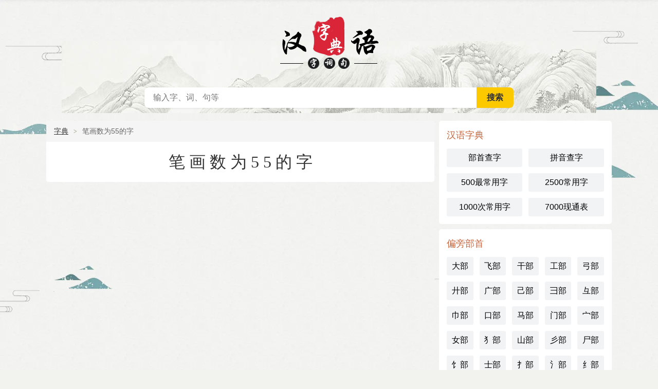

--- FILE ---
content_type: text/html
request_url: https://www.hzdq.net/bihua/55/
body_size: 2951
content:
<!DOCTYPE html>
<html>
<head>
<meta charset="utf-8">
<meta http-equiv="content-type" content="text/html; charset=utf-8">
<meta http-equiv="X-UA-Compatible" content="IE=Edge">
<title>笔画数为55的字 - 汉字大全</title>
<meta name="keywords" content="笔画为55的字,笔画为55的汉字,笔画数为55的字,笔画数为55的汉字,笔画为55画的字" />
<meta name="description" content="笔画为55的字,笔画为55的汉字,笔画数为55的字,笔画数为55的汉字,笔画为55画的字,笔画为55画的汉字,55画的字有哪些,笔画为55画的字有哪些,笔画数为55画的字有哪些" />
<meta name="viewport" content="width=device-width, initial-scale=1.0, minimum-scale=1.0, maximum-scale=1.0, user-scalable=no">
<meta name="applicable-device" content="pc,mobile">
<meta name="referrer" content="always">
<meta name="mobile-agent" content="format=html5; url=https://www.hzdq.net/bihua/55/">
<meta http-equiv="Cache-Control" content="no-transform"/>
<meta http-equiv="Cache-Control" content="no-siteapp"/>
<link rel="canonical" href="https://www.hzdq.net/bihua/55/" />
<link href="https://www.hzdq.net/css/style.css" rel="stylesheet" type="text/css" />
</head>
<body>
<div class="zd-header">
<div class="zd-nav">
<div class="zd-nav-top">
<div class="zd-nav-back"><a href="javascript:history.go(-1)" class="zd-back-btn"></a></div>
<a href="https://www.hzdq.net/" class="zd-m-logo"><div class="zd-mlogo-show"></div></a>
<a href="javascript:void(0)" onclick="switchSearch();return false;"><span class="zd-m-seach-btn">搜索</span></a> 
<div class="zd-nav-menu"><a class="zd-menu-btn" id="zd-nav-menu">主菜单</a></div>
</div>
</div>
<div class="zd-logo"><a href="https://www.hzdq.net/" class="zd-logo-site">汉字大全</a></div>
<div class="zd-search-box">
<form method="post" name="searchform" class="zd-search-form" action="https://www.hzdq.net/e/search/index.php">
<div class="zd-search-text">
<input type="hidden" name="tbname" value="zidian">
<input type="hidden" name="show" value="title">
<input type="hidden" name="tempid" value="1">
<input type="text" name="keyboard" onfocus="switchSearch();$('#q').focus();" placeholder="输入字、词、句等" class="zd-text-input" maxlength="18" x-webkit-speech="" x-webkit-grammar="builtin:translate" lang="zh-CN" autocapitalize="off">
<span class="zd-s-btnw"><input type="submit" value="搜索" class="zd-s-btn"></span>
</div>
</form>
</div>
</div>
<div class="zd-main">
<div class="zd-content">
<div class="zd-box">
<div class="zd-mtitle zd-path"><a href="https://www.hzdq.net/">字典</a><i></i><h2>笔画数为55的字</h2></div>
<div class="zd-mcon">
<div class="kaiti center"><h1>笔画数为55的字</h1></div>
    </div>
</div>

</div>

<div class="zd-sidebar" id="zd-sidr">
    <div class="zd-box">
        <div class="zd-sdc">
            <h3>汉语字典</h3>
            <ul class="zd-btn w2">
            <li><a href="https://www.hzdq.net/bushou/">部首查字</a></li>
<li><a href="https://www.hzdq.net/pinyin/">拼音查字</a></li>
<li><a href="https://www.hzdq.net/zi/zuichangyongzi/">500最常用字</a></li>
<li><a href="https://www.hzdq.net/zi/changyongzi/">2500常用字</a></li>
<li><a href="https://www.hzdq.net/zi/cichangyongzi/">1000次常用字</a></li>
<li><a href="https://www.hzdq.net/zi/xiantongbiao/">7000现通表</a></li>	
            </ul>
        </div>
    </div>
    <div class="zd-box">
        <div class="zd-sdc">
            <h3>偏旁部首</h3>
			<ul class="zd-btn w5">
           <li><a href="https://www.hzdq.net/bushou/dazitou/">大部</a></li>
<li><a href="https://www.hzdq.net/bushou/feizipang/">飞部</a></li>
<li><a href="https://www.hzdq.net/bushou/ganzipang/">干部</a></li>
<li><a href="https://www.hzdq.net/bushou/gongzipang/">工部</a></li>
<li><a href="https://www.hzdq.net/bushou/gongzipang2/">弓部</a></li>
<li><a href="https://www.hzdq.net/bushou/gongzipang3/">廾部</a></li>
<li><a href="https://www.hzdq.net/bushou/guangzipang/">广部</a></li>
<li><a href="https://www.hzdq.net/bushou/jizipang2/">己部</a></li>
<li><a href="https://www.hzdq.net/bushou/jizipang3/">彐部</a></li>
<li><a href="https://www.hzdq.net/bushou/jizipang4/">彑部</a></li>
<li><a href="https://www.hzdq.net/bushou/jinzipang/">巾部</a></li>
<li><a href="https://www.hzdq.net/bushou/kouzipang/">口部</a></li>
<li><a href="https://www.hzdq.net/bushou/mazipang/">马部</a></li>
<li><a href="https://www.hzdq.net/bushou/menzikuang/">门部</a></li>
<li><a href="https://www.hzdq.net/bushou/baogaier/">宀部</a></li>
<li><a href="https://www.hzdq.net/bushou/nuzipang/">女部</a></li>
<li><a href="https://www.hzdq.net/bushou/fanquanpang/">犭部</a></li>
<li><a href="https://www.hzdq.net/bushou/shanzipang/">山部</a></li>
<li><a href="https://www.hzdq.net/bushou/sanpieer/">彡部</a></li>
<li><a href="https://www.hzdq.net/bushou/shizitou/">尸部</a></li>
<li><a href="https://www.hzdq.net/bushou/shizipang/">饣部</a></li>
<li><a href="https://www.hzdq.net/bushou/shizipang2/">士部</a></li>
<li><a href="https://www.hzdq.net/bushou/tishoupang/">扌部</a></li>
<li><a href="https://www.hzdq.net/bushou/sandianshui/">氵部</a></li>
<li><a href="https://www.hzdq.net/bushou/jiaosipang/">纟部</a></li>
<li><a href="https://www.hzdq.net/bushou/sizipang/">巳部</a></li>
<li><a href="https://www.hzdq.net/bushou/titupang/">土部</a></li>
<li><a href="https://www.hzdq.net/bushou/fangkuanger/">囗部</a></li>
<li><a href="https://www.hzdq.net/bushou/wuzipang/">兀部</a></li>
<li><a href="/bushou/" class="green">全部</a></li>
			</ul>
        </div>
    </div>
    <div class="zd-box">
        <div class="zd-sdc">
            <h3>笔画查字</h3>
			<ul class="zd-btn w5">
           <li><a href="https://www.hzdq.net/bihua/1/">1画</a></li>
<li><a href="https://www.hzdq.net/bihua/2/">2画</a></li>
<li><a href="https://www.hzdq.net/bihua/3/">3画</a></li>
<li><a href="https://www.hzdq.net/bihua/4/">4画</a></li>
<li><a href="https://www.hzdq.net/bihua/5/">5画</a></li>
<li><a href="https://www.hzdq.net/bihua/6/">6画</a></li>
<li><a href="https://www.hzdq.net/bihua/7/">7画</a></li>
<li><a href="https://www.hzdq.net/bihua/8/">8画</a></li>
<li><a href="https://www.hzdq.net/bihua/9/">9画</a></li>
<li><a href="https://www.hzdq.net/bihua/10/">10画</a></li>
<li><a href="https://www.hzdq.net/bihua/11/">11画</a></li>
<li><a href="https://www.hzdq.net/bihua/12/">12画</a></li>
<li><a href="https://www.hzdq.net/bihua/13/">13画</a></li>
<li><a href="https://www.hzdq.net/bihua/14/">14画</a></li>
<li><a href="https://www.hzdq.net/bihua/15/">15画</a></li>
<li><a href="https://www.hzdq.net/bihua/16/">16画</a></li>
<li><a href="https://www.hzdq.net/bihua/17/">17画</a></li>
<li><a href="https://www.hzdq.net/bihua/18/">18画</a></li>
<li><a href="https://www.hzdq.net/bihua/19/">19画</a></li>
<li><a href="https://www.hzdq.net/bihua/20/">20画</a></li>
<li><a href="https://www.hzdq.net/bihua/21/">21画</a></li>
<li><a href="https://www.hzdq.net/bihua/22/">22画</a></li>
<li><a href="https://www.hzdq.net/bihua/23/">23画</a></li>
<li><a href="https://www.hzdq.net/bihua/24/">24画</a></li>
<li><a href="https://www.hzdq.net/bihua/25/">25画</a></li>
<li><a href="https://www.hzdq.net/bihua/26/">26画</a></li>
<li><a href="https://www.hzdq.net/bihua/27/">27画</a></li>
<li><a href="https://www.hzdq.net/bihua/28/">28画</a></li>
<li><a href="https://www.hzdq.net/bihua/29/">29画</a></li>
<li><a href="https://www.hzdq.net/bihua/30/">30画</a></li>
<li><a href="https://www.hzdq.net/bihua/31/">31画</a></li>
<li><a href="https://www.hzdq.net/bihua/32/">32画</a></li>
<li><a href="https://www.hzdq.net/bihua/33/">33画</a></li>
<li><a href="https://www.hzdq.net/bihua/34/">34画</a></li>
<li><a href="https://www.hzdq.net/bihua/35/">35画</a></li>
<li><a href="https://www.hzdq.net/bihua/36/">36画</a></li>
<li><a href="https://www.hzdq.net/bihua/37/">37画</a></li>
<li><a href="https://www.hzdq.net/bihua/38/">38画</a></li>
<li><a href="https://www.hzdq.net/bihua/39/">39画</a></li>
<li><a href="https://www.hzdq.net/bihua/40/">40画</a></li>
<li><a href="https://www.hzdq.net/bihua/41/">41画</a></li>
<li><a href="https://www.hzdq.net/bihua/42/">42画</a></li>
<li><a href="https://www.hzdq.net/bihua/43/">43画</a></li>
<li><a href="https://www.hzdq.net/bihua/44/">44画</a></li>
<li><a href="https://www.hzdq.net/bihua/45/">45画</a></li>
<li><a href="https://www.hzdq.net/bihua/46/">46画</a></li>
<li><a href="https://www.hzdq.net/bihua/47/">47画</a></li>
<li><a href="https://www.hzdq.net/bihua/48/">48画</a></li>
<li><a href="https://www.hzdq.net/bihua/49/">49画</a></li>
<li><a href="https://www.hzdq.net/bihua/50/">50画</a></li>
<li><a href="https://www.hzdq.net/bihua/51/">51画</a></li>
<li><a href="https://www.hzdq.net/bihua/52/">52画</a></li>
<li><a href="https://www.hzdq.net/bihua/53/">53画</a></li>
<li><a href="https://www.hzdq.net/bihua/54/">54画</a></li>
<li><a href="https://www.hzdq.net/bihua/55/">55画</a></li>
<li><a href="https://www.hzdq.net/bihua/56/">56画</a></li>
<li><a href="https://www.hzdq.net/bihua/57/">57画</a></li>
<li><a href="https://www.hzdq.net/bihua/58/">58画</a></li>
<li><a href="https://www.hzdq.net/bihua/59/">59画</a></li>
<li><a href="https://www.hzdq.net/bihua/60/">60画</a></li>
<li><a href="https://www.hzdq.net/bihua/61/">61画</a></li>
<li><a href="https://www.hzdq.net/bihua/62/">62画</a></li>
<li><a href="https://www.hzdq.net/bihua/63/">63画</a></li>
<li><a href="https://www.hzdq.net/bihua/64/">64画</a></li>
<li><a href="https://www.hzdq.net/bihua/65/">65画</a></li>

			</ul>
        </div>
    </div>
    <div class="zd-box">
        <div class="zd-sdc">
            <h3>汉字结构</h3>
			<ul class="zd-btn w2">
            <li><a href="https://www.hzdq.net/jiegou/danyi/">单一结构</a></li>
<li><a href="https://www.hzdq.net/jiegou/zuoyou/">左右结构</a></li>
<li><a href="https://www.hzdq.net/jiegou/shangxia/">上下结构</a></li>
<li><a href="https://www.hzdq.net/jiegou/zuozhongyou/">左中右结构</a></li>
<li><a href="https://www.hzdq.net/jiegou/shangzhongxia/">上中下结构</a></li>
<li><a href="https://www.hzdq.net/jiegou/youshangbaowei/">右上包围结构</a></li>
<li><a href="https://www.hzdq.net/jiegou/zuoshangbaowei/">左上包围结构</a></li>
<li><a href="https://www.hzdq.net/jiegou/zuoxiabaowei/">左下包围结构</a></li>
<li><a href="https://www.hzdq.net/jiegou/shangsanbaowei/">上三包围结构</a></li>
<li><a href="https://www.hzdq.net/jiegou/xiasanbaowei/">下三包围结构</a></li>
<li><a href="https://www.hzdq.net/jiegou/zuosanbaowei/">左三包围结构</a></li>
<li><a href="https://www.hzdq.net/jiegou/quanbaowei/">全包围结构</a></li>
<li><a href="https://www.hzdq.net/jiegou/xiangqian/">镶嵌结构</a></li>
<li><a href="https://www.hzdq.net/jiegou/pinzi/">品字结构</a></li>
<li><a href="https://www.hzdq.net/jiegou/tianzi/">田字结构</a></li>

			</ul>
        </div>
    </div>
</div> <!--sidebar end--> 
</div><!--main end--> 
</div><!--main end--> 
<div class="zd-footer">
<p>请记住本站:「汉字大全」首字母拼音 「HZDQ.NET」</p>
<p>Copyright © 2022 <a href="https://www.hzdq.net/" target="_blank">汉字大全</a>  | <a href="http://beian.miit.gov.cn/" rel="nofollow" target="_blank">吉ICP备11005841号</a></p>
<script>
var _hmt = _hmt || [];
(function() {
  var hm = document.createElement("script");
  hm.src = "https://hm.baidu.com/hm.js?681e68de5c1f9bc01e1fbea017bb9694";
  var s = document.getElementsByTagName("script")[0]; 
  s.parentNode.insertBefore(hm, s);
})();
</script>

</div>
<!--mseach start--> 
<div class="zd-m-search-wrap none" id="zd-m-nav-search">
<div class="zd-m-search-input">
<a href="javascript:void(0)" onclick="switchSearch();return false;"><span class="zd-m-back-btn">返回</span></a> 
<div class="zd-m-input-box">
<form method="post" name="searchform" class="zd-m-search-form" action="https://www.hzdq.net/e/search/index.php">
<input type="hidden" name="tbname" value="zidian">
<input type="hidden" name="show" value="title">
<input type="hidden" name="tempid" value="1">
<input name="keyboard" autocomplete="off" autocorrect="off" id="kw" type="text" placeholder="输入字、词、句等" autocomplete="off"> 
<div class="zd-m-searchbtn"><input type="submit" value="搜索" class="zd-m-s-btn"></div>
</form>
</div> 
</div> 
<div class="zd-index-hint">
<h4><span>历史搜索</span></h4> 
<div class="zd-hint-box zd-index-history">
<a href='https://www.hzdq.net/e/search/result/?searchid=3249' target=_blank>声 母 是 y</a>&nbsp;<a href='https://www.hzdq.net/e/search/result/?searchid=3248' target=_blank>䀏</a>&nbsp;<a href='https://www.hzdq.net/e/search/result/?searchid=3247' target=_blank>猞 猁</a>&nbsp;<a href='https://www.hzdq.net/e/search/result/?searchid=3246' target=_blank>唑</a>&nbsp;<a href='https://www.hzdq.net/e/search/result/?searchid=3245' target=_blank>犟</a>&nbsp;<a href='https://www.hzdq.net/e/search/result/?searchid=3244' target=_blank>煕</a>&nbsp;<a href='https://www.hzdq.net/e/search/result/?searchid=3243' target=_blank>镠</a>&nbsp;<a href='https://www.hzdq.net/e/search/result/?searchid=3242' target=_blank>起 名 女 用 字</a>&nbsp;<a href='https://www.hzdq.net/e/search/result/?searchid=3241' target=_blank>街</a>&nbsp;<a href='https://www.hzdq.net/e/search/result/?searchid=3240' target=_blank>洋 组 词</a><br></div>
</div> 
<div class="zd-index-hint">
<h4><span>大家都在搜</span></h4> 
<div class="zd-hint-box">
<a href='https://www.hzdq.net/e/search/result/?searchid=29' target=_blank>中 国 人 民 医 院</a>&nbsp;<a href='https://www.hzdq.net/e/search/result/?searchid=32' target=_blank>傻</a>&nbsp;<a href='https://www.hzdq.net/e/search/result/?searchid=33' target=_blank>笑</a>&nbsp;<a href='https://www.hzdq.net/e/search/result/?searchid=114' target=_blank>火</a>&nbsp;<a href='https://www.hzdq.net/e/search/result/?searchid=34' target=_blank>数 学</a>&nbsp;<a href='https://www.hzdq.net/e/search/result/?searchid=699' target=_blank>1  1</a>&nbsp;<a href='https://www.hzdq.net/e/search/result/?searchid=868' target=_blank>日</a>&nbsp;<a href='https://www.hzdq.net/e/search/result/?searchid=18' target=_blank>口</a>&nbsp;<a href='https://www.hzdq.net/e/search/result/?searchid=99' target=_blank>木</a>&nbsp;<a href='https://www.hzdq.net/e/search/result/?searchid=101' target=_blank>三 点 水</a><br></div>
</div> 
</div>
<a id="zd-gotop" href="javascript:void(0)"></a>
<script type="text/javascript" src="https://www.hzdq.net/js/jquery.min.js"></script>
<script type="text/javascript" src="https://www.hzdq.net/js/jquery.sidr.min.js"></script>
<script type="text/javascript" src="https://www.hzdq.net/js/common.js?v=20220310"></script>
</body>
</html>

--- FILE ---
content_type: application/javascript
request_url: https://www.hzdq.net/js/common.js?v=20220310
body_size: 491
content:
$(window).scroll(function(e) {
    b();
});
function isEmpty (val) {
    return (typeof val == "undefined" || val == null || val == "")?true:false;
}

function switchClass(id,c1,c2){
    $(id).attr("class",($(id).hasClass(c1))?c2:c1);
    return false;
}
function b() {
    h = $(window).height();
    t = $(document).scrollTop();
    if (t > h) {
        $('#zd-gotop').show();
    } else {
        $('#zd-gotop').hide();
    }
}
//�ж��Ƿ��ֻ����������
var ua = navigator.userAgent;
if(ua.match(/(Mobile|Phone|Windows CE|Opera Mini|BlackBerry|SymbianOS|Palm OS|UCWEB|webOS|MIDP|Touch)/i)){
	function switchSearch(){
    $.sidr('close', 'sidr-right');
	switchClass('#zd-m-nav-search','pmore','none');
	$('body').attr("class",($('#zd-m-nav-search').hasClass('none'))?'visi':'hidd');
	document.getElementById("kw").focus();
	return false;
	}
}else{
}
$(function(){
$('#zd-nav-menu').sidr({
			name: 'sidr-right',
			side: 'right',
			source: '#zd-sidr'
	});
	$(".zd-main").click(function(){
       $.sidr('close', 'sidr-right');
    });
b();
$('#zd-gotop').click(function() {
	$('html,body').animate({
		scrollTop: '0px'
	}, 200);
});
});